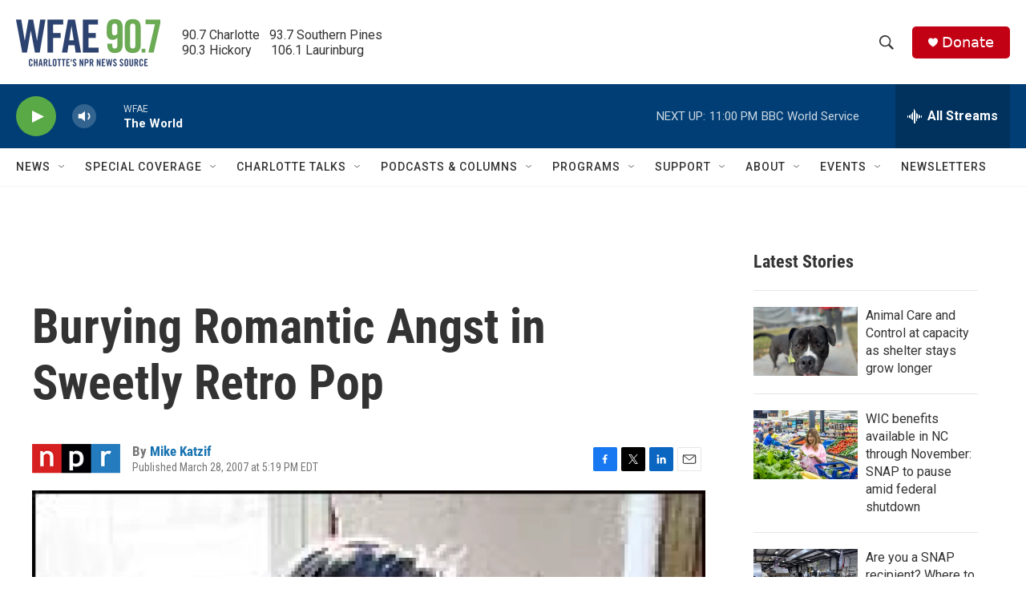

--- FILE ---
content_type: text/html; charset=utf-8
request_url: https://www.google.com/recaptcha/api2/aframe
body_size: 259
content:
<!DOCTYPE HTML><html><head><meta http-equiv="content-type" content="text/html; charset=UTF-8"></head><body><script nonce="izjpV9VeN1G9HBvP9I6ZCg">/** Anti-fraud and anti-abuse applications only. See google.com/recaptcha */ try{var clients={'sodar':'https://pagead2.googlesyndication.com/pagead/sodar?'};window.addEventListener("message",function(a){try{if(a.source===window.parent){var b=JSON.parse(a.data);var c=clients[b['id']];if(c){var d=document.createElement('img');d.src=c+b['params']+'&rc='+(localStorage.getItem("rc::a")?sessionStorage.getItem("rc::b"):"");window.document.body.appendChild(d);sessionStorage.setItem("rc::e",parseInt(sessionStorage.getItem("rc::e")||0)+1);localStorage.setItem("rc::h",'1761965702218');}}}catch(b){}});window.parent.postMessage("_grecaptcha_ready", "*");}catch(b){}</script></body></html>